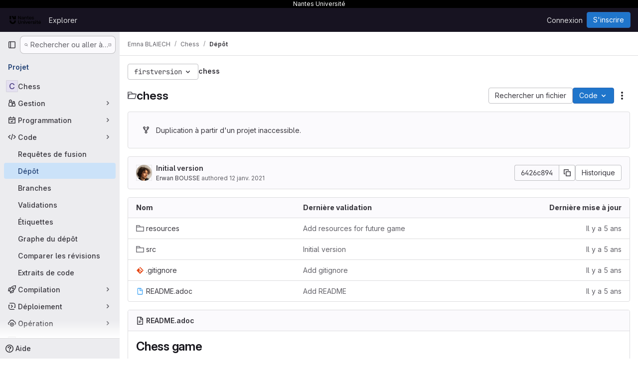

--- FILE ---
content_type: text/html; charset=utf-8
request_url: https://gitlab.univ-nantes.fr/E18B963Y/chess/-/tree/firstversion
body_size: 10866
content:




<!DOCTYPE html>
<html class="gl-system ui-neutral with-top-bar with-header with-system-header" lang="fr">
<head prefix="og: http://ogp.me/ns#">
<meta charset="utf-8">
<meta content="IE=edge" http-equiv="X-UA-Compatible">
<meta content="width=device-width, initial-scale=1" name="viewport">
<title>Fichiers · firstversion · Emna BLAIECH / Chess · GitLab</title>
<script>
//<![CDATA[
window.gon={};gon.api_version="v4";gon.default_avatar_url="https://gitlab.univ-nantes.fr/assets/no_avatar-849f9c04a3a0d0cea2424ae97b27447dc64a7dbfae83c036c45b403392f0e8ba.png";gon.max_file_size=10;gon.asset_host=null;gon.webpack_public_path="/assets/webpack/";gon.relative_url_root="";gon.user_color_mode="gl-system";gon.user_color_scheme="white";gon.markdown_surround_selection=null;gon.markdown_automatic_lists=null;gon.markdown_maintain_indentation=null;gon.math_rendering_limits_enabled=true;gon.allow_immediate_namespaces_deletion=true;gon.recaptcha_api_server_url="https://www.recaptcha.net/recaptcha/api.js";gon.recaptcha_sitekey="6LeXpk8UAAAAAA2cK0oRf7ejEIhoQwXqSxQbN70o";gon.gitlab_url="https://gitlab.univ-nantes.fr";gon.promo_url="https://about.gitlab.com";gon.forum_url="https://forum.gitlab.com";gon.docs_url="https://docs.gitlab.com";gon.revision="2e5ae10576d";gon.feature_category="source_code_management";gon.gitlab_logo="/assets/gitlab_logo-2957169c8ef64c58616a1ac3f4fc626e8a35ce4eb3ed31bb0d873712f2a041a0.png";gon.secure=true;gon.sprite_icons="/assets/icons-62cd41f10569bb5050df02409792752f47c042aa91f8d59f11b48b79e724f90d.svg";gon.sprite_file_icons="/assets/file_icons/file_icons-88a95467170997d6a4052c781684c8250847147987090747773c1ee27c513c5f.svg";gon.illustrations_path="/images/illustrations.svg";gon.emoji_sprites_css_path="/assets/emoji_sprites-bd26211944b9d072037ec97cb138f1a52cd03ef185cd38b8d1fcc963245199a1.css";gon.emoji_backend_version=4;gon.gridstack_css_path="/assets/lazy_bundles/gridstack-f42069e5c7b1542688660592b48f2cbd86e26b77030efd195d124dbd8fe64434.css";gon.test_env=false;gon.disable_animations=false;gon.suggested_label_colors={"#cc338b":"Magenta-pink","#dc143c":"Crimson","#c21e56":"Rose red","#cd5b45":"Dark coral","#ed9121":"Carrot orange","#eee600":"Titanium yellow","#009966":"Green-cyan","#8fbc8f":"Dark sea green","#6699cc":"Blue-gray","#e6e6fa":"Lavender","#9400d3":"Dark violet","#330066":"Deep violet","#36454f":"Charcoal grey","#808080":"Gray"};gon.first_day_of_week=1;gon.time_display_relative=true;gon.time_display_format=0;gon.ee=false;gon.jh=false;gon.dot_com=false;gon.uf_error_prefix="UF";gon.pat_prefix="glpat-";gon.keyboard_shortcuts_enabled=true;gon.diagramsnet_url="https://embed.diagrams.net";gon.features={"uiForOrganizations":false,"organizationSwitching":false,"findAndReplace":false,"removeMonitorMetrics":true,"workItemViewForIssues":true,"newProjectCreationForm":false,"workItemsClientSideBoards":false,"glqlWorkItems":false,"glqlAggregation":false,"glqlTypescript":false,"whatsNewFeaturedCarousel":true,"paneledView":false,"imageLightboxes":false,"archiveGroup":false,"projectStudioEnabled":false,"duoSideRail":false,"inlineBlame":false,"directoryCodeDropdownUpdates":true,"repositoryFileTreeBrowser":false};
//]]>
</script>

<script>
//<![CDATA[
const root = document.documentElement;
if (window.matchMedia('(prefers-color-scheme: dark)').matches) {
  root.classList.add('gl-dark');
}

window.matchMedia('(prefers-color-scheme: dark)').addEventListener('change', (e) => {
  if (e.matches) {
    root.classList.add('gl-dark');
  } else {
    root.classList.remove('gl-dark');
  }
});

//]]>
</script>
<script>
//<![CDATA[
var gl = window.gl || {};
gl.startup_calls = {"/E18B963Y/chess/-/refs/firstversion/logs_tree/?format=json\u0026offset=0":{},"/E18B963Y/chess/-/blob/firstversion/README.adoc?format=json\u0026viewer=rich":{}};
gl.startup_graphql_calls = [{"query":"query pathLastCommit($projectPath: ID!, $path: String, $ref: String!, $refType: RefType) {\n  project(fullPath: $projectPath) {\n    __typename\n    id\n    repository {\n      __typename\n      lastCommit(path: $path, ref: $ref, refType: $refType) {\n        __typename\n        id\n        sha\n        title\n        titleHtml\n        descriptionHtml\n        message\n        webPath\n        committerName\n        committerEmail\n        committedDate\n        authoredDate\n        authorName\n        authorEmail\n        authorGravatar\n        author {\n          __typename\n          id\n          name\n          avatarUrl\n          webPath\n        }\n        signature {\n          __typename\n          ... on GpgSignature {\n            gpgKeyPrimaryKeyid\n            verificationStatus\n          }\n          ... on X509Signature {\n            verificationStatus\n            x509Certificate {\n              id\n              subject\n              subjectKeyIdentifier\n              x509Issuer {\n                id\n                subject\n                subjectKeyIdentifier\n              }\n            }\n          }\n          ... on SshSignature {\n            verificationStatus\n            keyFingerprintSha256\n          }\n        }\n        pipelines(ref: $ref, first: 1) {\n          __typename\n          edges {\n            __typename\n            node {\n              __typename\n              id\n              detailedStatus {\n                __typename\n                id\n                detailsPath\n                icon\n                text\n              }\n            }\n          }\n        }\n      }\n    }\n  }\n}\n","variables":{"projectPath":"E18B963Y/chess","ref":"firstversion","path":"","refType":null}},{"query":"query getPermissions($projectPath: ID!) {\n  project(fullPath: $projectPath) {\n    id\n    __typename\n    userPermissions {\n      __typename\n      pushCode\n      forkProject\n      createMergeRequestIn\n    }\n  }\n}\n","variables":{"projectPath":"E18B963Y/chess"}},{"query":"fragment PageInfo on PageInfo {\n  __typename\n  hasNextPage\n  hasPreviousPage\n  startCursor\n  endCursor\n}\n\nfragment TreeEntry on Entry {\n  __typename\n  id\n  sha\n  name\n  flatPath\n  type\n}\n\nquery getFiles(\n  $projectPath: ID!\n  $path: String\n  $ref: String!\n  $refType: RefType\n  $pageSize: Int!\n  $nextPageCursor: String\n) {\n  project(fullPath: $projectPath) {\n    id\n    __typename\n    repository {\n      __typename\n      tree(path: $path, ref: $ref, refType: $refType) {\n        __typename\n        trees(first: $pageSize, after: $nextPageCursor) {\n          __typename\n          edges {\n            __typename\n            node {\n              ...TreeEntry\n              webPath\n            }\n          }\n          pageInfo {\n            ...PageInfo\n          }\n        }\n        submodules(first: $pageSize, after: $nextPageCursor) {\n          __typename\n          edges {\n            __typename\n            node {\n              ...TreeEntry\n              webUrl\n              treeUrl\n            }\n          }\n          pageInfo {\n            ...PageInfo\n          }\n        }\n        blobs(first: $pageSize, after: $nextPageCursor) {\n          __typename\n          edges {\n            __typename\n            node {\n              ...TreeEntry\n              mode\n              webPath\n              lfsOid\n            }\n          }\n          pageInfo {\n            ...PageInfo\n          }\n        }\n      }\n    }\n  }\n}\n","variables":{"nextPageCursor":"","pageSize":100,"projectPath":"E18B963Y/chess","ref":"firstversion","path":"/","refType":null}}];

if (gl.startup_calls && window.fetch) {
  Object.keys(gl.startup_calls).forEach(apiCall => {
   gl.startup_calls[apiCall] = {
      fetchCall: fetch(apiCall, {
        // Emulate XHR for Rails AJAX request checks
        headers: {
          'X-Requested-With': 'XMLHttpRequest'
        },
        // fetch won’t send cookies in older browsers, unless you set the credentials init option.
        // We set to `same-origin` which is default value in modern browsers.
        // See https://github.com/whatwg/fetch/pull/585 for more information.
        credentials: 'same-origin'
      })
    };
  });
}
if (gl.startup_graphql_calls && window.fetch) {
  const headers = {"X-CSRF-Token":"XbcD3smAdmn8jBG4TVORrIFNZ9_nruPzV5vTV28lzPqFzlA-DenNobhatM8zEP5xhuFTiCwl40gpabVwMVa3XQ","x-gitlab-feature-category":"source_code_management"};
  const url = `https://gitlab.univ-nantes.fr/api/graphql`

  const opts = {
    method: "POST",
    headers: {
      "Content-Type": "application/json",
      ...headers,
    }
  };

  gl.startup_graphql_calls = gl.startup_graphql_calls.map(call => ({
    ...call,
    fetchCall: fetch(url, {
      ...opts,
      credentials: 'same-origin',
      body: JSON.stringify(call)
    })
  }))
}


//]]>
</script>



<meta content="light dark" name="color-scheme">
<link rel="stylesheet" href="/assets/application-8a9f6b466d0b36fa2755d3040da2a3fae715d40a0a0f10b541aa3e9b59e96ccc.css" media="(prefers-color-scheme: light)" />
<link rel="stylesheet" href="/assets/application_dark-8030447b34f738da83c7d723089105262c01eb13b5b3d30c4c5a3c41520806d7.css" media="(prefers-color-scheme: dark)" />
<link rel="stylesheet" href="/assets/page_bundles/tree-c8b2da86bd9f1872e6c1dc4ce2c95ee33b47a7181079717517d2a6cbe182fbf0.css" /><link rel="stylesheet" href="/assets/page_bundles/commit_description-9e7efe20f0cef17d0606edabfad0418e9eb224aaeaa2dae32c817060fa60abcc.css" /><link rel="stylesheet" href="/assets/page_bundles/projects-6c68dbce82c8ad08ca756be341b31c8cb69af645ef5c77d4f873fa7df3002537.css" /><link rel="stylesheet" href="/assets/page_bundles/work_items-9c736722b9bb76f2c57757ed1bae3a5e79456e78cba897d309ea0aab9503330c.css" /><link rel="stylesheet" href="/assets/page_bundles/notes_shared-57a4db43ec755df32d86f7c5cdd49148a3b4135f33e08d3eee766fa405736239.css" />
<link rel="stylesheet" href="/assets/application_utilities-e3b0c44298fc1c149afbf4c8996fb92427ae41e4649b934ca495991b7852b855.css" media="(prefers-color-scheme: light)" />
<link rel="stylesheet" href="/assets/application_utilities_dark-e3b0c44298fc1c149afbf4c8996fb92427ae41e4649b934ca495991b7852b855.css" media="(prefers-color-scheme: dark)" />
<link rel="stylesheet" href="/assets/tailwind-a9fde9b8ef840a75f25766bd8ab8b53262d10d4a4925fa5da3838923cf8e482f.css" />


<link rel="stylesheet" href="/assets/fonts-deb7ad1d55ca77c0172d8538d53442af63604ff490c74acc2859db295c125bdb.css" />
<link rel="stylesheet" href="/assets/highlight/themes/white-be4fdae1a25a255ed59f155dc9b7449697d7552a98dd3965643301056c8f426a.css" media="(prefers-color-scheme: light)" />
<link rel="stylesheet" href="/assets/highlight/themes/dark-77ed54f14352adb6ae26be56730f321e0273576f8be6e1f73d1d2ac3ec191a0b.css" media="(prefers-color-scheme: dark)" />

<script src="/assets/webpack/runtime.dd3eff8e.bundle.js" defer="defer"></script>
<script src="/assets/webpack/main.53c277e9.chunk.js" defer="defer"></script>
<script src="/assets/webpack/tracker.4ac2efa2.chunk.js" defer="defer"></script>
<script>
//<![CDATA[
window.snowplowOptions = {"namespace":"gl","hostname":"gitlab.univ-nantes.fr:443","postPath":"/-/collect_events","forceSecureTracker":true,"appId":"gitlab_sm"}

gl = window.gl || {};
gl.snowplowStandardContext = {"schema":"iglu:com.gitlab/gitlab_standard/jsonschema/1-1-7","data":{"environment":"self-managed","source":"gitlab-rails","correlation_id":"01KFD6TG9W93REVCH0A7PV5ZNV","plan":"free","extra":{},"user_id":null,"global_user_id":null,"user_type":null,"is_gitlab_team_member":null,"namespace_id":7626,"ultimate_parent_namespace_id":7626,"project_id":9032,"feature_enabled_by_namespace_ids":null,"realm":"self-managed","instance_id":"2d26f315-0f59-4898-bb0b-256f65996dce","unique_instance_id":"ae4333ac-a5a1-5b54-9dce-2ec7b69e5f98","host_name":"gitlab.univ-nantes.fr","instance_version":"18.5.1","context_generated_at":"2026-01-20T09:02:32.204+01:00"}}
gl.snowplowPseudonymizedPageUrl = "https://gitlab.univ-nantes.fr/namespace7626/project9032/-/tree/firstversion";
gl.maskedDefaultReferrerUrl = null;
gl.ga4MeasurementId = 'G-ENFH3X7M5Y';
gl.duoEvents = [];
gl.onlySendDuoEvents = false;


//]]>
</script>
<link rel="preload" href="/assets/application_utilities-e3b0c44298fc1c149afbf4c8996fb92427ae41e4649b934ca495991b7852b855.css" as="style" type="text/css">
<link rel="preload" href="/assets/application-8a9f6b466d0b36fa2755d3040da2a3fae715d40a0a0f10b541aa3e9b59e96ccc.css" as="style" type="text/css">
<link rel="preload" href="/assets/highlight/themes/white-be4fdae1a25a255ed59f155dc9b7449697d7552a98dd3965643301056c8f426a.css" as="style" type="text/css">

<script src="/assets/locale/fr/app-c6b43d58fd0c0ea9c62a5f25b539c53e7cc749755c304386c1387e2dbebccc36.js" defer="defer"></script>


<script src="/assets/webpack/commons-pages.groups.new-pages.import.gitlab_projects.new-pages.import.manifest.new-pages.projects.n-44c6c18e.3cf8684d.chunk.js" defer="defer"></script>
<script src="/assets/webpack/commons-pages.search.show-super_sidebar.c76916f4.chunk.js" defer="defer"></script>
<script src="/assets/webpack/super_sidebar.40335732.chunk.js" defer="defer"></script>
<script src="/assets/webpack/commons-pages.projects-pages.projects.activity-pages.projects.alert_management.details-pages.project-2e472f70.e1b4e5a0.chunk.js" defer="defer"></script>
<script src="/assets/webpack/17193943.3d5c0e15.chunk.js" defer="defer"></script>
<script src="/assets/webpack/commons-pages.groups.packages-pages.groups.registry.repositories-pages.projects.blob.show-pages.proj-5dce5667.6347520c.chunk.js" defer="defer"></script>
<script src="/assets/webpack/commons-pages.projects.blob.show-pages.projects.branches.new-pages.projects.commits.show-pages.proje-81161c0b.37bbe678.chunk.js" defer="defer"></script>
<script src="/assets/webpack/commons-pages.import.bitbucket_server.new-pages.import.gitea.new-pages.import.gitlab_projects.new-pa-7a549248.df49ec20.chunk.js" defer="defer"></script>
<script src="/assets/webpack/dbe6a049.8c51c52f.chunk.js" defer="defer"></script>
<script src="/assets/webpack/commons-pages.projects.blob.show-pages.projects.show-pages.projects.snippets.edit-pages.projects.sni-42df7d4c.3a43e86e.chunk.js" defer="defer"></script>
<script src="/assets/webpack/commons-pages.projects.blob.show-pages.projects.show-pages.projects.snippets.show-pages.projects.tre-c684fcf6.6831d9b8.chunk.js" defer="defer"></script>
<script src="/assets/webpack/commons-pages.projects.blob.edit-pages.projects.blob.new-pages.projects.blob.show-pages.projects.sho-ec79e51c.2a8f769a.chunk.js" defer="defer"></script>
<script src="/assets/webpack/commons-pages.projects.blob.show-pages.projects.commits.show-pages.projects.show-pages.projects.tree.show.7f54bbc2.chunk.js" defer="defer"></script>
<script src="/assets/webpack/commons-pages.projects.blob.show-pages.projects.show-pages.projects.tree.show-pages.search.show.d1fa2a17.chunk.js" defer="defer"></script>
<script src="/assets/webpack/commons-pages.projects.blame.show-pages.projects.blob.show-pages.projects.show-pages.projects.tree.show.074f3747.chunk.js" defer="defer"></script>
<script src="/assets/webpack/commons-pages.projects.blob.show-pages.projects.show-pages.projects.tree.show.7fff4a19.chunk.js" defer="defer"></script>
<script src="/assets/webpack/commons-pages.projects.blob.show-pages.projects.tree.show-treeList.eff359d3.chunk.js" defer="defer"></script>
<script src="/assets/webpack/pages.projects.tree.show.b3cea5e4.chunk.js" defer="defer"></script>

<meta content="object" property="og:type">
<meta content="GitLab" property="og:site_name">
<meta content="Fichiers · firstversion · Emna BLAIECH / Chess · GitLab" property="og:title">
<meta content="A basic chess game." property="og:description">
<meta content="https://gitlab.univ-nantes.fr/assets/twitter_card-570ddb06edf56a2312253c5872489847a0f385112ddbcd71ccfa1570febab5d2.jpg" property="og:image">
<meta content="64" property="og:image:width">
<meta content="64" property="og:image:height">
<meta content="https://gitlab.univ-nantes.fr/E18B963Y/chess/-/tree/firstversion" property="og:url">
<meta content="summary" property="twitter:card">
<meta content="Fichiers · firstversion · Emna BLAIECH / Chess · GitLab" property="twitter:title">
<meta content="A basic chess game." property="twitter:description">
<meta content="https://gitlab.univ-nantes.fr/assets/twitter_card-570ddb06edf56a2312253c5872489847a0f385112ddbcd71ccfa1570febab5d2.jpg" property="twitter:image">

<meta name="csrf-param" content="authenticity_token" />
<meta name="csrf-token" content="y_Hc7r075QScp1VpQWsz7b2LU3aHysJLUz--ypOhpNkTiI8OeVJezNhx8B4_KFwwuidnIUxBwvAtzdjtzdLffg" />
<meta name="csp-nonce" />
<meta name="action-cable-url" content="/-/cable" />
<link href="/-/manifest.json" rel="manifest">
<link rel="icon" type="image/png" href="/uploads/-/system/appearance/favicon/1/favicon.png" id="favicon" data-original-href="/uploads/-/system/appearance/favicon/1/favicon.png" />
<link rel="apple-touch-icon" type="image/x-icon" href="/assets/apple-touch-icon-b049d4bc0dd9626f31db825d61880737befc7835982586d015bded10b4435460.png" />
<link href="/search/opensearch.xml" rel="search" title="Search GitLab" type="application/opensearchdescription+xml">
<link rel="alternate" type="application/atom+xml" title="Chess:firstversion commits" href="https://gitlab.univ-nantes.fr/E18B963Y/chess/-/commits/firstversion?format=atom" />




<meta content="A basic chess game." name="description">
<meta content="#ececef" name="theme-color">
</head>

<body class="tab-width-8 gl-browser-chrome gl-platform-mac body-fixed-scrollbar" data-namespace-id="7626" data-page="projects:tree:show" data-page-type-id="firstversion" data-project="chess" data-project-full-path="E18B963Y/chess" data-project-id="9032" data-project-studio-available="false" data-project-studio-enabled="false">
<div id="js-tooltips-container"></div>

<script>
//<![CDATA[
gl = window.gl || {};
gl.client = {"isChrome":true,"isMac":true};


//]]>
</script>

<div class="header-message" style="background-color: #000000;color: #ffffff"><p>Nantes Université</p></div>
<header class="header-logged-out" data-testid="navbar">
<a class="gl-sr-only gl-accessibility" href="#content-body">Skip to content</a>
<div class="container-fluid">
<nav aria-label="Explorer GitLab" class="header-logged-out-nav gl-flex gl-gap-3 gl-justify-between">
<div class="gl-flex gl-items-center gl-gap-1">
<span class="gl-sr-only">GitLab</span>
<a title="Page d&#39;accueil" id="logo" class="header-logged-out-logo has-tooltip" aria-label="Page d&#39;accueil" data-track-label="main_navigation" data-track-action="click_gitlab_logo_link" data-track-property="navigation_top" href="/"><img class="brand-header-logo lazy" alt="" data-src="/uploads/-/system/appearance/header_logo/1/Logotype_Nantes-U_100px.png" src="[data-uri]" />
</a></div>
<ul class="gl-list-none gl-p-0 gl-m-0 gl-flex gl-gap-3 gl-items-center gl-grow">
<li class="header-logged-out-nav-item">
<a class="" href="/explore">Explorer</a>
</li>
</ul>
<ul class="gl-list-none gl-p-0 gl-m-0 gl-flex gl-gap-3 gl-items-center gl-justify-end">
<li class="header-logged-out-nav-item">
<a href="/users/sign_in?redirect_to_referer=yes">Connexion</a>
</li>
<li class="header-logged-out-nav-item">
<a class="gl-button btn btn-md btn-confirm !gl-inline-flex" href="/users/sign_up"><span class="gl-button-text">
S&#39;inscrire

</span>

</a></li>
</ul>
</nav>
</div>
</header>

<div class="layout-page page-with-super-sidebar">
<aside class="js-super-sidebar super-sidebar super-sidebar-loading" data-command-palette="{&quot;project_files_url&quot;:&quot;/E18B963Y/chess/-/files/firstversion?format=json&quot;,&quot;project_blob_url&quot;:&quot;/E18B963Y/chess/-/blob/firstversion&quot;}" data-force-desktop-expanded-sidebar="" data-is-saas="false" data-root-path="/" data-sidebar="{&quot;is_logged_in&quot;:false,&quot;compare_plans_url&quot;:&quot;https://about.gitlab.com/pricing&quot;,&quot;context_switcher_links&quot;:[{&quot;title&quot;:&quot;Explorer&quot;,&quot;link&quot;:&quot;/explore&quot;,&quot;icon&quot;:&quot;compass&quot;}],&quot;current_menu_items&quot;:[{&quot;id&quot;:&quot;project_overview&quot;,&quot;title&quot;:&quot;Chess&quot;,&quot;entity_id&quot;:9032,&quot;link&quot;:&quot;/E18B963Y/chess&quot;,&quot;link_classes&quot;:&quot;shortcuts-project&quot;,&quot;is_active&quot;:false},{&quot;id&quot;:&quot;manage_menu&quot;,&quot;title&quot;:&quot;Gestion&quot;,&quot;icon&quot;:&quot;users&quot;,&quot;avatar_shape&quot;:&quot;rect&quot;,&quot;link&quot;:&quot;/E18B963Y/chess/activity&quot;,&quot;is_active&quot;:false,&quot;items&quot;:[{&quot;id&quot;:&quot;activity&quot;,&quot;title&quot;:&quot;Activité&quot;,&quot;link&quot;:&quot;/E18B963Y/chess/activity&quot;,&quot;link_classes&quot;:&quot;shortcuts-project-activity&quot;,&quot;is_active&quot;:false},{&quot;id&quot;:&quot;members&quot;,&quot;title&quot;:&quot;Membres&quot;,&quot;link&quot;:&quot;/E18B963Y/chess/-/project_members&quot;,&quot;is_active&quot;:false},{&quot;id&quot;:&quot;labels&quot;,&quot;title&quot;:&quot;Labels&quot;,&quot;link&quot;:&quot;/E18B963Y/chess/-/labels&quot;,&quot;is_active&quot;:false}],&quot;separated&quot;:false},{&quot;id&quot;:&quot;plan_menu&quot;,&quot;title&quot;:&quot;Programmation&quot;,&quot;icon&quot;:&quot;planning&quot;,&quot;avatar_shape&quot;:&quot;rect&quot;,&quot;link&quot;:&quot;/E18B963Y/chess/-/issues&quot;,&quot;is_active&quot;:false,&quot;items&quot;:[{&quot;id&quot;:&quot;project_issue_list&quot;,&quot;title&quot;:&quot;Tickets&quot;,&quot;link&quot;:&quot;/E18B963Y/chess/-/issues&quot;,&quot;link_classes&quot;:&quot;shortcuts-issues has-sub-items&quot;,&quot;pill_count_field&quot;:&quot;openIssuesCount&quot;,&quot;pill_count_dynamic&quot;:false,&quot;is_active&quot;:false},{&quot;id&quot;:&quot;boards&quot;,&quot;title&quot;:&quot;Tableaux des tickets&quot;,&quot;link&quot;:&quot;/E18B963Y/chess/-/boards&quot;,&quot;link_classes&quot;:&quot;shortcuts-issue-boards&quot;,&quot;is_active&quot;:false},{&quot;id&quot;:&quot;milestones&quot;,&quot;title&quot;:&quot;Jalons&quot;,&quot;link&quot;:&quot;/E18B963Y/chess/-/milestones&quot;,&quot;is_active&quot;:false},{&quot;id&quot;:&quot;project_wiki&quot;,&quot;title&quot;:&quot;Wiki&quot;,&quot;link&quot;:&quot;/E18B963Y/chess/-/wikis/home&quot;,&quot;link_classes&quot;:&quot;shortcuts-wiki&quot;,&quot;is_active&quot;:false}],&quot;separated&quot;:false},{&quot;id&quot;:&quot;code_menu&quot;,&quot;title&quot;:&quot;Code&quot;,&quot;icon&quot;:&quot;code&quot;,&quot;avatar_shape&quot;:&quot;rect&quot;,&quot;link&quot;:&quot;/E18B963Y/chess/-/merge_requests&quot;,&quot;is_active&quot;:true,&quot;items&quot;:[{&quot;id&quot;:&quot;project_merge_request_list&quot;,&quot;title&quot;:&quot;Requêtes de fusion&quot;,&quot;link&quot;:&quot;/E18B963Y/chess/-/merge_requests&quot;,&quot;link_classes&quot;:&quot;shortcuts-merge_requests&quot;,&quot;pill_count_field&quot;:&quot;openMergeRequestsCount&quot;,&quot;pill_count_dynamic&quot;:false,&quot;is_active&quot;:false},{&quot;id&quot;:&quot;files&quot;,&quot;title&quot;:&quot;Dépôt&quot;,&quot;link&quot;:&quot;/E18B963Y/chess/-/tree/firstversion&quot;,&quot;link_classes&quot;:&quot;shortcuts-tree&quot;,&quot;is_active&quot;:true},{&quot;id&quot;:&quot;branches&quot;,&quot;title&quot;:&quot;Branches&quot;,&quot;link&quot;:&quot;/E18B963Y/chess/-/branches&quot;,&quot;is_active&quot;:false},{&quot;id&quot;:&quot;commits&quot;,&quot;title&quot;:&quot;Validations&quot;,&quot;link&quot;:&quot;/E18B963Y/chess/-/commits/firstversion&quot;,&quot;link_classes&quot;:&quot;shortcuts-commits&quot;,&quot;is_active&quot;:false},{&quot;id&quot;:&quot;tags&quot;,&quot;title&quot;:&quot;Étiquettes&quot;,&quot;link&quot;:&quot;/E18B963Y/chess/-/tags&quot;,&quot;is_active&quot;:false},{&quot;id&quot;:&quot;graphs&quot;,&quot;title&quot;:&quot;Graphe du dépôt&quot;,&quot;link&quot;:&quot;/E18B963Y/chess/-/network/firstversion&quot;,&quot;link_classes&quot;:&quot;shortcuts-network&quot;,&quot;is_active&quot;:false},{&quot;id&quot;:&quot;compare&quot;,&quot;title&quot;:&quot;Comparer les révisions&quot;,&quot;link&quot;:&quot;/E18B963Y/chess/-/compare?from=master\u0026to=firstversion&quot;,&quot;is_active&quot;:false},{&quot;id&quot;:&quot;project_snippets&quot;,&quot;title&quot;:&quot;Extraits de code&quot;,&quot;link&quot;:&quot;/E18B963Y/chess/-/snippets&quot;,&quot;link_classes&quot;:&quot;shortcuts-snippets&quot;,&quot;is_active&quot;:false}],&quot;separated&quot;:false},{&quot;id&quot;:&quot;build_menu&quot;,&quot;title&quot;:&quot;Compilation&quot;,&quot;icon&quot;:&quot;rocket&quot;,&quot;avatar_shape&quot;:&quot;rect&quot;,&quot;link&quot;:&quot;/E18B963Y/chess/-/pipelines&quot;,&quot;is_active&quot;:false,&quot;items&quot;:[{&quot;id&quot;:&quot;pipelines&quot;,&quot;title&quot;:&quot;Pipelines&quot;,&quot;link&quot;:&quot;/E18B963Y/chess/-/pipelines&quot;,&quot;link_classes&quot;:&quot;shortcuts-pipelines&quot;,&quot;is_active&quot;:false},{&quot;id&quot;:&quot;jobs&quot;,&quot;title&quot;:&quot;Jobs&quot;,&quot;link&quot;:&quot;/E18B963Y/chess/-/jobs&quot;,&quot;link_classes&quot;:&quot;shortcuts-builds&quot;,&quot;is_active&quot;:false},{&quot;id&quot;:&quot;pipeline_schedules&quot;,&quot;title&quot;:&quot;Planifications de pipeline&quot;,&quot;link&quot;:&quot;/E18B963Y/chess/-/pipeline_schedules&quot;,&quot;link_classes&quot;:&quot;shortcuts-builds&quot;,&quot;is_active&quot;:false},{&quot;id&quot;:&quot;artifacts&quot;,&quot;title&quot;:&quot;Artéfacts&quot;,&quot;link&quot;:&quot;/E18B963Y/chess/-/artifacts&quot;,&quot;link_classes&quot;:&quot;shortcuts-builds&quot;,&quot;is_active&quot;:false}],&quot;separated&quot;:false},{&quot;id&quot;:&quot;deploy_menu&quot;,&quot;title&quot;:&quot;Déploiement&quot;,&quot;icon&quot;:&quot;deployments&quot;,&quot;avatar_shape&quot;:&quot;rect&quot;,&quot;link&quot;:&quot;/E18B963Y/chess/-/releases&quot;,&quot;is_active&quot;:false,&quot;items&quot;:[{&quot;id&quot;:&quot;releases&quot;,&quot;title&quot;:&quot;Releases&quot;,&quot;link&quot;:&quot;/E18B963Y/chess/-/releases&quot;,&quot;link_classes&quot;:&quot;shortcuts-deployments-releases&quot;,&quot;is_active&quot;:false},{&quot;id&quot;:&quot;packages_registry&quot;,&quot;title&quot;:&quot;Registre de paquets&quot;,&quot;link&quot;:&quot;/E18B963Y/chess/-/packages&quot;,&quot;link_classes&quot;:&quot;shortcuts-container-registry&quot;,&quot;is_active&quot;:false},{&quot;id&quot;:&quot;container_registry&quot;,&quot;title&quot;:&quot;Registre de conteneurs&quot;,&quot;link&quot;:&quot;/E18B963Y/chess/container_registry&quot;,&quot;is_active&quot;:false},{&quot;id&quot;:&quot;model_registry&quot;,&quot;title&quot;:&quot;Registre de modèles&quot;,&quot;link&quot;:&quot;/E18B963Y/chess/-/ml/models&quot;,&quot;is_active&quot;:false}],&quot;separated&quot;:false},{&quot;id&quot;:&quot;operations_menu&quot;,&quot;title&quot;:&quot;Opération&quot;,&quot;icon&quot;:&quot;cloud-pod&quot;,&quot;avatar_shape&quot;:&quot;rect&quot;,&quot;link&quot;:&quot;/E18B963Y/chess/-/environments&quot;,&quot;is_active&quot;:false,&quot;items&quot;:[{&quot;id&quot;:&quot;environments&quot;,&quot;title&quot;:&quot;Environnements&quot;,&quot;link&quot;:&quot;/E18B963Y/chess/-/environments&quot;,&quot;link_classes&quot;:&quot;shortcuts-environments&quot;,&quot;is_active&quot;:false},{&quot;id&quot;:&quot;infrastructure_registry&quot;,&quot;title&quot;:&quot;Modules Terraform&quot;,&quot;link&quot;:&quot;/E18B963Y/chess/-/terraform_module_registry&quot;,&quot;is_active&quot;:false}],&quot;separated&quot;:false},{&quot;id&quot;:&quot;monitor_menu&quot;,&quot;title&quot;:&quot;Surveillance&quot;,&quot;icon&quot;:&quot;monitor&quot;,&quot;avatar_shape&quot;:&quot;rect&quot;,&quot;link&quot;:&quot;/E18B963Y/chess/-/incidents&quot;,&quot;is_active&quot;:false,&quot;items&quot;:[{&quot;id&quot;:&quot;incidents&quot;,&quot;title&quot;:&quot;Incidents&quot;,&quot;link&quot;:&quot;/E18B963Y/chess/-/incidents&quot;,&quot;is_active&quot;:false},{&quot;id&quot;:&quot;service_desk&quot;,&quot;title&quot;:&quot;Service d&#39;assistance&quot;,&quot;link&quot;:&quot;/E18B963Y/chess/-/issues/service_desk&quot;,&quot;is_active&quot;:false}],&quot;separated&quot;:false},{&quot;id&quot;:&quot;analyze_menu&quot;,&quot;title&quot;:&quot;Analyse&quot;,&quot;icon&quot;:&quot;chart&quot;,&quot;avatar_shape&quot;:&quot;rect&quot;,&quot;link&quot;:&quot;/E18B963Y/chess/-/value_stream_analytics&quot;,&quot;is_active&quot;:false,&quot;items&quot;:[{&quot;id&quot;:&quot;cycle_analytics&quot;,&quot;title&quot;:&quot;Données d&#39;analyse des chaînes de valeur&quot;,&quot;link&quot;:&quot;/E18B963Y/chess/-/value_stream_analytics&quot;,&quot;link_classes&quot;:&quot;shortcuts-project-cycle-analytics&quot;,&quot;is_active&quot;:false},{&quot;id&quot;:&quot;contributors&quot;,&quot;title&quot;:&quot;Analyse des contributeurs&quot;,&quot;link&quot;:&quot;/E18B963Y/chess/-/graphs/firstversion&quot;,&quot;is_active&quot;:false},{&quot;id&quot;:&quot;ci_cd_analytics&quot;,&quot;title&quot;:&quot;Données d&#39;analyse CI/CD&quot;,&quot;link&quot;:&quot;/E18B963Y/chess/-/pipelines/charts&quot;,&quot;is_active&quot;:false},{&quot;id&quot;:&quot;repository_analytics&quot;,&quot;title&quot;:&quot;Données d&#39;analyse du dépôt&quot;,&quot;link&quot;:&quot;/E18B963Y/chess/-/graphs/firstversion/charts&quot;,&quot;link_classes&quot;:&quot;shortcuts-repository-charts&quot;,&quot;is_active&quot;:false},{&quot;id&quot;:&quot;model_experiments&quot;,&quot;title&quot;:&quot;Expériences du modèle&quot;,&quot;link&quot;:&quot;/E18B963Y/chess/-/ml/experiments&quot;,&quot;is_active&quot;:false}],&quot;separated&quot;:false}],&quot;current_context_header&quot;:&quot;Projet&quot;,&quot;support_path&quot;:&quot;https://about.gitlab.com/get-help/&quot;,&quot;docs_path&quot;:&quot;/help/docs&quot;,&quot;display_whats_new&quot;:false,&quot;show_version_check&quot;:null,&quot;search&quot;:{&quot;search_path&quot;:&quot;/search&quot;,&quot;issues_path&quot;:&quot;/dashboard/issues&quot;,&quot;mr_path&quot;:&quot;/dashboard/merge_requests&quot;,&quot;autocomplete_path&quot;:&quot;/search/autocomplete&quot;,&quot;settings_path&quot;:&quot;/search/settings&quot;,&quot;search_context&quot;:{&quot;project&quot;:{&quot;id&quot;:9032,&quot;name&quot;:&quot;Chess&quot;},&quot;project_metadata&quot;:{&quot;mr_path&quot;:&quot;/E18B963Y/chess/-/merge_requests&quot;,&quot;issues_path&quot;:&quot;/E18B963Y/chess/-/issues&quot;},&quot;code_search&quot;:true,&quot;ref&quot;:&quot;firstversion&quot;,&quot;scope&quot;:null,&quot;for_snippets&quot;:null}},&quot;panel_type&quot;:&quot;project&quot;,&quot;shortcut_links&quot;:[{&quot;title&quot;:&quot;Extraits de code&quot;,&quot;href&quot;:&quot;/explore/snippets&quot;,&quot;css_class&quot;:&quot;dashboard-shortcuts-snippets&quot;},{&quot;title&quot;:&quot;Groupes&quot;,&quot;href&quot;:&quot;/explore/groups&quot;,&quot;css_class&quot;:&quot;dashboard-shortcuts-groups&quot;},{&quot;title&quot;:&quot;Projets&quot;,&quot;href&quot;:&quot;/explore/projects/starred&quot;,&quot;css_class&quot;:&quot;dashboard-shortcuts-projects&quot;}],&quot;terms&quot;:null}"></aside>


<div class="content-wrapper">
<div class="broadcast-wrapper">



</div>
<div class="alert-wrapper alert-wrapper-top-space gl-flex gl-flex-col gl-gap-3 container-fluid container-limited">



























</div>

<div class="top-bar-fixed container-fluid" data-testid="top-bar">
<div class="top-bar-container gl-flex gl-items-center gl-gap-2">
<div class="gl-grow gl-basis-0 gl-flex gl-items-center gl-justify-start gl-gap-3">
<button class="gl-button btn btn-icon btn-md btn-default btn-default-tertiary js-super-sidebar-toggle-expand super-sidebar-toggle -gl-ml-3" aria-controls="super-sidebar" aria-expanded="false" aria-label="Barre latérale de navigation principale" type="button"><svg class="s16 gl-icon gl-button-icon " data-testid="sidebar-icon"><use href="/assets/icons-62cd41f10569bb5050df02409792752f47c042aa91f8d59f11b48b79e724f90d.svg#sidebar"></use></svg>

</button>
<script type="application/ld+json">
{"@context":"https://schema.org","@type":"BreadcrumbList","itemListElement":[{"@type":"ListItem","position":1,"name":"Emna BLAIECH","item":"https://gitlab.univ-nantes.fr/E18B963Y"},{"@type":"ListItem","position":2,"name":"Chess","item":"https://gitlab.univ-nantes.fr/E18B963Y/chess"},{"@type":"ListItem","position":3,"name":"Dépôt","item":"https://gitlab.univ-nantes.fr/E18B963Y/chess/-/tree/firstversion"}]}


</script>
<div data-testid="breadcrumb-links" id="js-vue-page-breadcrumbs-wrapper">
<div data-breadcrumbs-json="[{&quot;text&quot;:&quot;Emna BLAIECH&quot;,&quot;href&quot;:&quot;/E18B963Y&quot;,&quot;avatarPath&quot;:null},{&quot;text&quot;:&quot;Chess&quot;,&quot;href&quot;:&quot;/E18B963Y/chess&quot;,&quot;avatarPath&quot;:null},{&quot;text&quot;:&quot;Dépôt&quot;,&quot;href&quot;:&quot;/E18B963Y/chess/-/tree/firstversion&quot;,&quot;avatarPath&quot;:null}]" id="js-vue-page-breadcrumbs"></div>
<div id="js-injected-page-breadcrumbs"></div>
<div id="js-page-breadcrumbs-extra"></div>
</div>


</div>

</div>
</div>

<div class="container-fluid container-limited project-highlight-puc">
<main class="content" id="content-body" itemscope itemtype="http://schema.org/SoftwareSourceCode">
<div id="js-drawer-container"></div>
<div class="flash-container flash-container-page sticky" data-testid="flash-container">
<div id="js-global-alerts"></div>
</div>







<div class="tree-holder gl-clearfix js-per-page gl-mt-5" data-blame-per-page="1000" id="tree-holder">
<div data-breadcrumbs-can-collaborate="false" data-breadcrumbs-can-edit-tree="false" data-breadcrumbs-can-push-code="false" data-breadcrumbs-can-push-to-branch="false" data-breadcrumbs-new-blob-path="/E18B963Y/chess/-/new/firstversion" data-breadcrumbs-new-branch-path="/E18B963Y/chess/-/branches/new" data-breadcrumbs-new-dir-path="/E18B963Y/chess/-/create_dir/firstversion" data-breadcrumbs-new-tag-path="/E18B963Y/chess/-/tags/new" data-breadcrumbs-upload-path="/E18B963Y/chess/-/create/firstversion" data-compare-path="/E18B963Y/chess/-/compare?from=master&amp;to=firstversion" data-download-links="[{&quot;text&quot;:&quot;zip&quot;,&quot;path&quot;:&quot;/E18B963Y/chess/-/archive/firstversion/chess-firstversion.zip&quot;},{&quot;text&quot;:&quot;tar.gz&quot;,&quot;path&quot;:&quot;/E18B963Y/chess/-/archive/firstversion/chess-firstversion.tar.gz&quot;},{&quot;text&quot;:&quot;tar.bz2&quot;,&quot;path&quot;:&quot;/E18B963Y/chess/-/archive/firstversion/chess-firstversion.tar.bz2&quot;},{&quot;text&quot;:&quot;tar&quot;,&quot;path&quot;:&quot;/E18B963Y/chess/-/archive/firstversion/chess-firstversion.tar&quot;}]" data-escaped-ref="firstversion" data-http-url="https://gitlab.univ-nantes.fr/E18B963Y/chess.git" data-project-id="9032" data-project-path="E18B963Y/chess" data-project-root-path="/E18B963Y/chess" data-ref="firstversion" data-ref-type="" data-root-ref="master" data-ssh-url="git@gitlab.univ-nantes.fr:E18B963Y/chess.git" data-web-ide-button-default-branch="master" data-web-ide-button-options="{&quot;project_path&quot;:&quot;E18B963Y/chess&quot;,&quot;ref&quot;:&quot;firstversion&quot;,&quot;is_fork&quot;:false,&quot;needs_to_fork&quot;:true,&quot;gitpod_enabled&quot;:false,&quot;is_blob&quot;:false,&quot;show_edit_button&quot;:false,&quot;show_web_ide_button&quot;:false,&quot;show_gitpod_button&quot;:false,&quot;show_pipeline_editor_button&quot;:false,&quot;web_ide_url&quot;:&quot;/-/ide/project/E18B963Y/chess/edit/firstversion&quot;,&quot;edit_url&quot;:&quot;&quot;,&quot;pipeline_editor_url&quot;:&quot;/E18B963Y/chess/-/ci/editor?branch_name=firstversion&quot;,&quot;gitpod_url&quot;:&quot;&quot;,&quot;user_preferences_gitpod_path&quot;:&quot;/-/profile/preferences#user_gitpod_enabled&quot;,&quot;user_profile_enable_gitpod_path&quot;:&quot;/-/user_settings/profile?user%5Bgitpod_enabled%5D=true&quot;,&quot;fork_path&quot;:&quot;/E18B963Y/chess/-/forks/new&quot;,&quot;fork_modal_id&quot;:null}" data-xcode-url="" id="js-repository-blob-header-app"></div>
<div id="js-fork-info"></div>
<div class="info-well project-last-commit gl-mt-5">
<div class="gl-flex gl-items-center gl-justify-center gl-m-auto gl-min-h-9 @lg/panel:gl-min-h-[4.5rem]" data-history-link="/E18B963Y/chess/-/commits/firstversion" data-ref-type="" id="js-last-commit">
<div class="gl-spinner-container" role="status"><span aria-hidden class="gl-spinner gl-spinner-md gl-spinner-dark !gl-align-text-bottom"></span><span class="gl-sr-only !gl-absolute">Chargement en cours</span>
</div>
</div>
</div>
<div data-escaped-ref="firstversion" data-full-name="Emna BLAIECH / Chess" data-has-revs-file="false" data-project-path="E18B963Y/chess" data-project-short-path="chess" data-ref="firstversion" id="js-tree-list"></div>

</div>

<script>
//<![CDATA[
  window.gl = window.gl || {};
  window.gl.webIDEPath = '/-/ide/project/E18B963Y/chess/edit/firstversion'


//]]>
</script>
<div data-ambiguous="false" data-ref="firstversion" id="js-ambiguous-ref-modal"></div>

</main>
</div>


</div>
</div>


<script>
//<![CDATA[
if ('loading' in HTMLImageElement.prototype) {
  document.querySelectorAll('img.lazy').forEach(img => {
    img.loading = 'lazy';
    let imgUrl = img.dataset.src;
    // Only adding width + height for avatars for now
    if (imgUrl.indexOf('/avatar/') > -1 && imgUrl.indexOf('?') === -1) {
      const targetWidth = img.getAttribute('width') || img.width;
      imgUrl += `?width=${targetWidth}`;
    }
    img.src = imgUrl;
    img.removeAttribute('data-src');
    img.classList.remove('lazy');
    img.classList.add('js-lazy-loaded');
    img.dataset.testid = 'js-lazy-loaded-content';
  });
}

//]]>
</script>
<script>
//<![CDATA[
gl = window.gl || {};
gl.experiments = {};


//]]>
</script>

</body>
</html>

